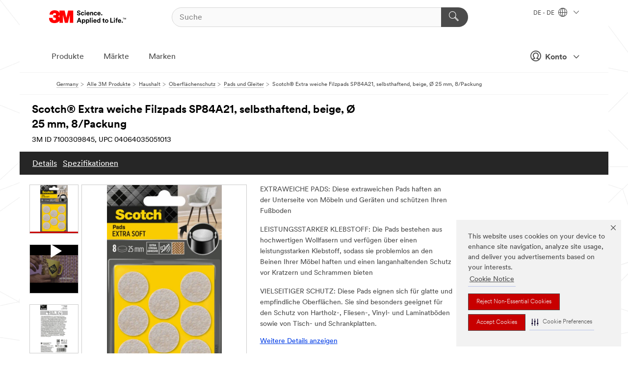

--- FILE ---
content_type: text/html; charset=UTF-8
request_url: https://www.3mdeutschland.de/3M/de_DE/p/d/v101528030/
body_size: 16302
content:
<!DOCTYPE html>
<html lang="de-DE">
 <head><meta http-equiv="X-UA-Compatible" content="IE=EDGE"><script type="text/javascript" src="https://cdn-prod.securiti.ai/consent/auto_blocking/0638aaa2-354a-44c0-a777-ea4db9f7bf8a/13e02c08-9cb6-41f9-b8e7-8c327c054b0b.js"></script><script>(function(){var s=document.createElement('script');s.src='https://cdn-prod.securiti.ai/consent/cookie-consent-sdk-loader.js';s.setAttribute('data-tenant-uuid', '0638aaa2-354a-44c0-a777-ea4db9f7bf8a');s.setAttribute('data-domain-uuid', '13e02c08-9cb6-41f9-b8e7-8c327c054b0b');s.setAttribute('data-backend-url', 'https://app.securiti.ai');s.setAttribute('data-skip-css', 'false');s.defer=true;var parent_node=document.head || document.body;parent_node.appendChild(s);})()</script><script src="https://tags.tiqcdn.com/utag/3m/redeploy-gdpr/prod/utag.sync.js"></script><script>if (typeof utag_data == 'undefined') utag_data = {};</script>
<title>Scotch® Extra weiche Filzpads SP84A21, selbsthaftend, beige, Ø 25 mm, 8/Packung | 3M Deutschland</title>
  <meta charset="utf-8">
  <meta name="viewport" content="width=device-width, initial-scale=1.0">
<meta name="DCSext.Brand" content="Scotch">
<meta name="DCSext.Business" content="Consumer Business Group">
<meta name="DCSext.CDC" content="NA">
<meta name="DCSext.Dimension_FUZE_Featured_Brands" content="Scotch">
<meta name="DCSext.Hierarchy" content="GPH20327">
<meta name="DCSext.SnapsPdp" content="Scotch® Extra weiche Filzpads SP84A21, selbsthaftend, beige, Ø 25 mm, 8/Packung">
<meta name="DCSext.ewcd_url" content="Z6_79L2HO02KO3O10Q639V7L0A534 | Z6_79L2HO02KOR720QDKG1UP932L5">
<meta name="DCSext.locale" content="de_DE">
<meta name="DCSext.page" content="CORP_SNAPS_GPH_DE">
<meta name="DCSext.platform" content="FUZE">
<meta name="DCSext.site" content="CORP_SNAPS_GPH">
<meta name="Discontinued" content="false">
<meta name="WT.cg_n" content="Product Detail Page">
<meta name="WT.dcsvid" content="">
<meta name="WT.pn_sku" content="7100309845">
<meta name="application-name" content="MMM-ext">
<meta name="baseurl" content="https://www.3mdeutschland.de/3M/de_DE/p/">
<meta name="dc_coverage" content="DE">
<meta name="description" content="Bei den Scotch® Extraweichen selbsthaftenden Filzpads handelt es sich um dicke Pads aus weicher Wolle, die dazu dienen, empfindliche Böden und andere Oberflächen vor Abdrücken und Kratzern schützen. Sie bestehen aus hochwertigen Fasern und sind mit einem extra starken Klebstoff versehen, sodass sie sicher an Tisch- und Stuhlbeinen oder an Geräten befestigt werden können. Die Pads sind beige und in verschiedenen Größen erhältlich.">
<meta name="entity.categoryId" content="GPH20327">
<meta name="format-detection" content="telephone=no">
<meta name="generatedBySNAPS" content="true">
<meta http-equiv="cleartype" content="on">
<meta http-equiv="format-detection" content="telephone=no">
<meta http-equiv="imagetoolbar" content="no">
<meta name="isChild" content="true">
<meta name="isParent" content="false">
<meta name="mmm_id" content="7100309845">
<meta name="mmmsite" content="CORP_SNAPS_GPH">
<meta name="og:description" content="Bei den Scotch® Extraweichen selbsthaftenden Filzpads handelt es sich um dicke Pads aus weicher Wolle, die dazu dienen, empfindliche Böden und andere Oberflächen vor Abdrücken und Kratzern schützen. Sie bestehen aus hochwertigen Fasern und sind mit einem extra starken Klebstoff versehen, sodass sie sicher an Tisch- und Stuhlbeinen oder an Geräten befestigt werden können. Die Pads sind beige und in verschiedenen Größen erhältlich.">
<meta name="og:image" content="https://multimedia.3m.com/mws/media/2246504J/scotch-sp84a21-extra-soft-felt-pads-beige-d25mm-cfip.jpg">
<meta name="og:title" content="Scotch® Extra weiche Filzpads SP84A21, selbsthaftend, beige, Ø 25 mm, 8/Packung">
<meta name="og:url" content="https://www.3mdeutschland.de/3M/de_DE/p/d/v101528030/">
<meta name="pageType" content="FuzeProductDetail">
<meta name="mmm:serp" content="https://www.3mdeutschland.de/3M/de_DE/p/d/v101528030/"/>
<link rel="canonical" href="https://www.3mdeutschland.de/3M/de_DE/p/d/v101528030/" /><!--  <PageMap><DataObject type="server"><Attribute name="node">fd-0 | WebSphere_Portal</Attribute>
<Attribute name="placeUniquename">CORP_SNAPS_GPH</Attribute>
<Attribute name="sitebreadcrumb">Z6_79L2HO02KOR720QDKG1UP932L5</Attribute>
<Attribute name="themeVersion">2025.12</Attribute>
<Attribute name="pageUniquename">CORP_SNAPS_GPH_DE</Attribute>
</DataObject>
<DataObject type="page"><Attribute name="site">Z6_79L2HO02KO3O10Q639V7L0A534 | CORP_SNAPS_GPH</Attribute>
<Attribute name="currentpage">Z6_79L2HO02KOR720QDKG1UP932L5</Attribute>
<Attribute name="currentuniquename">CORP_SNAPS_GPH_DE</Attribute>
</DataObject>
</PageMap> --><link rel="shortcut icon" type="image/ico" href="/favicon.ico" />
<link rel="apple-touch-icon-precomposed" sizes="57x57" href="/3m_theme_assets/themes/3MTheme/assets/images/unicorn/3M_Bookmark_Icon_57x57.png" />
<link rel="apple-touch-icon-precomposed" sizes="60x60" href="/3m_theme_assets/themes/3MTheme/assets/images/unicorn/3M_Bookmark_Icon_60x60.png" />
<link rel="apple-touch-icon-precomposed" sizes="72x72" href="/3m_theme_assets/themes/3MTheme/assets/images/unicorn/3M_Bookmark_Icon_72x72.png" />
<link rel="apple-touch-icon-precomposed" sizes="76x76" href="/3m_theme_assets/themes/3MTheme/assets/images/unicorn/3M_Bookmark_Icon_76x76.png" />
<link rel="apple-touch-icon-precomposed" sizes="114x114" href="/3m_theme_assets/themes/3MTheme/assets/images/unicorn/3M_Bookmark_Icon_114x114.png" />
<link rel="apple-touch-icon-precomposed" sizes="120x120" href="/3m_theme_assets/themes/3MTheme/assets/images/unicorn/3M_Bookmark_Icon_120x120.png" />
<link rel="apple-touch-icon-precomposed" sizes="144x144" href="/3m_theme_assets/themes/3MTheme/assets/images/unicorn/3M_Bookmark_Icon_144x144.png" />
<link rel="apple-touch-icon-precomposed" sizes="152x152" href="/3m_theme_assets/themes/3MTheme/assets/images/unicorn/3M_Bookmark_Icon_152x152.png" />
<link rel="apple-touch-icon-precomposed" sizes="180x180" href="/3m_theme_assets/themes/3MTheme/assets/images/unicorn/3M_Bookmark_Icon_180x180.png" />
<meta name="msapplication-TileColor" content="#ffffff" />
<meta name="msapplication-square70x70logo" content="/3m_theme_assets/themes/3MTheme/assets/images/unicorn/smalltile.png" />
<meta name="msapplication-square150x150logo" content="/3m_theme_assets/themes/3MTheme/assets/images/unicorn/mediumtile.png" />
<meta name="msapplication-wide310x150logo" content="/3m_theme_assets/themes/3MTheme/assets/images/unicorn/widetile.png" />
<meta name="msapplication-square310x310logo" content="/3m_theme_assets/themes/3MTheme/assets/images/unicorn/largetile.png" />
<link rel="stylesheet" href="/3m_theme_assets/themes/3MTheme/assets/css/build/phoenix.css?v=3.183.1" />
<link rel="stylesheet" href="/3m_theme_assets/themes/3MTheme/assets/css/unicorn-icons.css?v=3.183.1" />
<link rel="stylesheet" media="print" href="/3m_theme_assets/themes/3MTheme/assets/css/build/unicorn-print.css?v=3.183.1" />
<link rel="stylesheet" href="/3m_theme_assets/static/MDS/mammoth.css?v=3.183.1" />
<!--[if IE]><![endif]-->
<!--[if (IE 8)|(IE 7)]>
<script type="text/javascript">
document.getElementById("js-main_style").setAttribute("href", "");
</script>

<![endif]-->
<!--[if lte IE 6]><![endif]-->
<script type="text/javascript" src="/3m_theme_assets/themes/3MTheme/assets/scripts/mmmSettings.js"></script><link rel="stylesheet" href="/3m_theme_assets/themes/3MTheme/assets/css/build/gsn.css" />
<link rel="stylesheet" href="/3m_theme_assets/themes/3MTheme/assets/css/static/MyAccountDropdown/MyAccountDropdown.css" />


<script>(window.BOOMR_mq=window.BOOMR_mq||[]).push(["addVar",{"rua.upush":"false","rua.cpush":"false","rua.upre":"false","rua.cpre":"false","rua.uprl":"false","rua.cprl":"false","rua.cprf":"false","rua.trans":"","rua.cook":"false","rua.ims":"false","rua.ufprl":"false","rua.cfprl":"false","rua.isuxp":"false","rua.texp":"norulematch","rua.ceh":"false","rua.ueh":"false","rua.ieh.st":"0"}]);</script>
                              <script>!function(e){var n="https://s.go-mpulse.net/boomerang/";if("False"=="True")e.BOOMR_config=e.BOOMR_config||{},e.BOOMR_config.PageParams=e.BOOMR_config.PageParams||{},e.BOOMR_config.PageParams.pci=!0,n="https://s2.go-mpulse.net/boomerang/";if(window.BOOMR_API_key="UWRYR-C88R8-XEZDS-AZ97P-LXP2F",function(){function e(){if(!o){var e=document.createElement("script");e.id="boomr-scr-as",e.src=window.BOOMR.url,e.async=!0,i.parentNode.appendChild(e),o=!0}}function t(e){o=!0;var n,t,a,r,d=document,O=window;if(window.BOOMR.snippetMethod=e?"if":"i",t=function(e,n){var t=d.createElement("script");t.id=n||"boomr-if-as",t.src=window.BOOMR.url,BOOMR_lstart=(new Date).getTime(),e=e||d.body,e.appendChild(t)},!window.addEventListener&&window.attachEvent&&navigator.userAgent.match(/MSIE [67]\./))return window.BOOMR.snippetMethod="s",void t(i.parentNode,"boomr-async");a=document.createElement("IFRAME"),a.src="about:blank",a.title="",a.role="presentation",a.loading="eager",r=(a.frameElement||a).style,r.width=0,r.height=0,r.border=0,r.display="none",i.parentNode.appendChild(a);try{O=a.contentWindow,d=O.document.open()}catch(_){n=document.domain,a.src="javascript:var d=document.open();d.domain='"+n+"';void(0);",O=a.contentWindow,d=O.document.open()}if(n)d._boomrl=function(){this.domain=n,t()},d.write("<bo"+"dy onload='document._boomrl();'>");else if(O._boomrl=function(){t()},O.addEventListener)O.addEventListener("load",O._boomrl,!1);else if(O.attachEvent)O.attachEvent("onload",O._boomrl);d.close()}function a(e){window.BOOMR_onload=e&&e.timeStamp||(new Date).getTime()}if(!window.BOOMR||!window.BOOMR.version&&!window.BOOMR.snippetExecuted){window.BOOMR=window.BOOMR||{},window.BOOMR.snippetStart=(new Date).getTime(),window.BOOMR.snippetExecuted=!0,window.BOOMR.snippetVersion=12,window.BOOMR.url=n+"UWRYR-C88R8-XEZDS-AZ97P-LXP2F";var i=document.currentScript||document.getElementsByTagName("script")[0],o=!1,r=document.createElement("link");if(r.relList&&"function"==typeof r.relList.supports&&r.relList.supports("preload")&&"as"in r)window.BOOMR.snippetMethod="p",r.href=window.BOOMR.url,r.rel="preload",r.as="script",r.addEventListener("load",e),r.addEventListener("error",function(){t(!0)}),setTimeout(function(){if(!o)t(!0)},3e3),BOOMR_lstart=(new Date).getTime(),i.parentNode.appendChild(r);else t(!1);if(window.addEventListener)window.addEventListener("load",a,!1);else if(window.attachEvent)window.attachEvent("onload",a)}}(),"".length>0)if(e&&"performance"in e&&e.performance&&"function"==typeof e.performance.setResourceTimingBufferSize)e.performance.setResourceTimingBufferSize();!function(){if(BOOMR=e.BOOMR||{},BOOMR.plugins=BOOMR.plugins||{},!BOOMR.plugins.AK){var n=""=="true"?1:0,t="",a="cj3gkyqxhuqq62mbtgmq-f-6936ee30b-clientnsv4-s.akamaihd.net",i="false"=="true"?2:1,o={"ak.v":"39","ak.cp":"832420","ak.ai":parseInt("281472",10),"ak.ol":"0","ak.cr":8,"ak.ipv":4,"ak.proto":"h2","ak.rid":"d783f92","ak.r":45721,"ak.a2":n,"ak.m":"dscx","ak.n":"essl","ak.bpcip":"18.118.101.0","ak.cport":36096,"ak.gh":"23.33.25.17","ak.quicv":"","ak.tlsv":"tls1.3","ak.0rtt":"","ak.0rtt.ed":"","ak.csrc":"-","ak.acc":"","ak.t":"1770101145","ak.ak":"hOBiQwZUYzCg5VSAfCLimQ==fHVDK/7D03uQx+kj178qsJRJzxJayTsjBOKbHGTaQcOLQ4edt+Q0BRr5H1wNbLoSjomzEnToBAZFDJWU8otuJKs8Ft/TktVyDTtbytdbmPalnsseUQ2XdomgZ+qv9Y6HUVBtHYGZaG377s4hUtvDB0jhOUcTeY080asYHVWZmSMF/[base64]","ak.pv":"279","ak.dpoabenc":"","ak.tf":i};if(""!==t)o["ak.ruds"]=t;var r={i:!1,av:function(n){var t="http.initiator";if(n&&(!n[t]||"spa_hard"===n[t]))o["ak.feo"]=void 0!==e.aFeoApplied?1:0,BOOMR.addVar(o)},rv:function(){var e=["ak.bpcip","ak.cport","ak.cr","ak.csrc","ak.gh","ak.ipv","ak.m","ak.n","ak.ol","ak.proto","ak.quicv","ak.tlsv","ak.0rtt","ak.0rtt.ed","ak.r","ak.acc","ak.t","ak.tf"];BOOMR.removeVar(e)}};BOOMR.plugins.AK={akVars:o,akDNSPreFetchDomain:a,init:function(){if(!r.i){var e=BOOMR.subscribe;e("before_beacon",r.av,null,null),e("onbeacon",r.rv,null,null),r.i=!0}return this},is_complete:function(){return!0}}}}()}(window);</script></head>
<body class="MMM--bodyContain MMM--body_1440"><div class="MMM--skipMenu" id="top"><ul class="MMM--skipList"><li><a href="#js-gsnMenu">Ländernavigation</a></li><li><a href="#ssnMenu">Zur Seitennavigation</a></li><li><a href="#pageContent">Zum Seiteninhalt</a></li><li><a href="#js-searchBar">Zur Suche</a></li><li><a href="#help--links">Zu den Kontaktinformationen</a></li><li><a href="/3M/de_DE/unternehmen-de/site-map/">Zur Sitemap</a></li></ul>
</div>

    <div id="js-bodyWrapper" class="MMM--themeWrapper">
        <div class="m-dropdown-list_overlay"></div>
    <nav class="m-nav">      
      <div class="is-header_container h-fitWidth m-header_container">
        <div class="m-header">          
          <a href="/3M/de_DE/unternehmen-de/" aria-label="3M Logo - Opens in a new window" class="is-3MLogo m-header_logo l-smallMarginRight h-linkNoUnderline l-centerVertically" title="3M in Deutschland">
            <img class="h-onDesktop m-header_logoImg" src="/3m_theme_assets/themes/3MTheme/assets/images/unicorn/Logo.svg" alt="3M Logo" />
            <img class="h-notOnDesktop l-img" src="/3m_theme_assets/themes/3MTheme/assets/images/unicorn/Logo_mobile.png" alt="3M Logo" />
          </a>                          

          

<div class="m-header_search l-smallMarginRight">
  <form class="h-fitHeight" id="typeahead-root" action="/3M/de_DE/p/">
    <input id="js-searchBar" class="m-header_searchbar h-fitWidth h-fitHeight l-centerVertically is-searchbar" name="Ntt" type="search" placeholder="Suche" aria-label="Suche">
    <button class="m-header_searchbutton" type="submit" value="Suche" aria-label="Suche">
      <i class="MMM--icn MMM--icn_search color--white"></i>
    </button>
  </form>
</div>


          <div style="display: inline-block" class="h-notOnDesktop">
            <div class="m-header_menu l-centerVertically h-notOnDesktop">
              <a href="#" class="h-linkNoUnderline link--dark is-header_menuLink is-collapsed m-header_menuLink" aria-haspopup="true" aria-controls="navOptions" aria-label="Öffnen Sie die Navigation" data-openlabel="Öffnen Sie die Navigation" data-closelabel="Schließen">
                <i class="MMM--icn MMM--icn_hamburgerMenu is-header_menuIcon m-header_menuIcn"></i>
              </a>
              <i class="MMM--icn MMM--icn_close link--dark m-header_hiddenIcn m-header_menuIcn"></i>
            </div>
          </div>
          <div class="m-header--fix"></div>
        </div>
                
        
        <div class="m-header-madbar h-notOnDesktop">
          <div class="MAD-Bar">
            <div class="m-account mad-section">
              
              <a href="#" role="button" class="m-btn m-btn--free font--size m-navbar_loginBtn m-navbar_profileBtn link--dark is-header_madSI is-closed is-signInToggle" target="_self">
                <i class="MMM--icn MMM--icn_userHollow large-icn"></i>
                Konto
                <i class="MMM--icn MMM--icn_down_arrow mad-barSI-arrow"></i>
              </a>
              
            </div>
          </div>
        </div>
                
        <div class="m-header_overlay"></div>
        
        <!-- Profile Management Pop-Up -->
              <div class="m-navbar m-navbar-noStyle">
               <div class=" is-signInPopUp h-hidden">
                <div class="m-navbar_signInPopup font--standard mad-menu-container" aria-modal="true">                           
                  
                  <div class="signIn-linkBox">
                    <a href="https://order.3m.com/store/bComGermanySite/de_DE/login">Bei 3M bCom anmelden</a>
                  </div>
                </div> 
               </div> 
              </div>            
            

        <div class="is-dropdown h-hidden m-navbar_container">
          <div class="m-navbar_overlay h-fitHeight h-notOnMobile is-overlay h-notOnDesktop"></div>
          <div class="m-navbar">
            <div class="m-navbar_level-1 js-navbar_level-1">

              
	          <div class="m-navbar_login m-navbar_loginProfile h-notOnMobile h-notOnTablet h-onDesktop">
              <div class="mad-section">
                <a href="#" class="m-btn m-btn--free font--size m-navbar_loginBtn m-navbar_signInBtn link--dark is-signInToggle is-header_madDesktopSI">
                  <i class="MMM--icn MMM--icn_userHollow l-centerVertically large-icn" style="padding-left: 10px; font-weight: bold;"></i>
                  Konto
                  <i class="MMM--icn mad-barSI-arrow MMM--icn_down_arrow" style="padding-left: 10px; font-size: 11px;"></i>
                </a>
              </div>
            </div>
 
              <div class="m-navbar_localization l-centerVertically">
                <a href="#" class="link--dark l-centerVertically is-localeToggle">DE - DE
                  <i class="MMM--icn MMM--icn_localizationGlobe l-centerVertically m-navbar_localGlobe" style="padding-left: 5px;"></i>
                  <i class="MMM--icn MMM--icn_down_arrow h-onDesktop" style="padding-left: 10px; font-size: 11px;"></i></a>
              </div>
              <div id="js-gsnMenu" class="m-navbar_nav">

                
<ul id="navOptions" role="menubar">
<li class="m-navbar_listItem">
        <a href="#" id="navbar_link-products" class="is-navbar_link m-navbar_link" aria-haspopup="true" aria-expanded="false">Produkte</a>
      </li><li class="m-navbar_listItem">
        <a href="#" id="navbar_link-industries" class="is-navbar_link m-navbar_link" aria-haspopup="true" aria-expanded="false">Märkte</a>
      </li><li class="m-navbar_listItem">
          <a href="/3M/de_DE/unternehmen-de/our-brands/" class="m-navbar_link">Marken</a>
        </li>
        
</ul>
<div class="m-navbar_localOverlay is-localePopUp h-hidden">
  <div class="m-navbar_localPopup m-navbar_popup font--standard" aria-modal="true" role="dialog" aria-label="language switcher dialog">
    <button
      class="m-navbar-localClose m-btn--close color--silver is-close h-notOnDesktop"
      aria-label="Schließen"><i class="MMM--icn MMM--icn_close"></i></button>
    <div class="font--standard m-navbar_popupTitle">3M in Deutschland</div>
    <form>
      <div class="font--standard m-navbar_popupOptions"><input type="radio" name="locale" value="/3M/de_DE/p/" id="locale-de-de" class="m-radioInput" checked>
      	    <label class="m-radioInput_label" for="locale-de-de">Deutsch - DE</label><br></div>
      <a href="https://www.3m.com/3M/en_US/select-location/" aria-label="Change 3M Location" class="link">Change 3M Location</a>
      <button type="submit" value="Einreichen" class="m-btn m-btn--red m-navbar_localeSave is-saveLocale">Speichern</button>
    </form>
  </div>
  <div class="m-overlay h-onDesktop is-close"></div>
</div>
              </div>
            </div>

            <div class="m-dropdown-list js-navbar_level-2">

              <!-- Dropdown Lists Header -->
<div class="m-dropdown-list_header">
  <button class="m-dropdown-list_backBtn js-dropdown-list_backBtn">
    <i class="MMM--icn MMM--icn_lt2"></i>
  </button>
  <div class="m-dropdown-list_title">
<label id="dropdown-list_products-title">Produkte</label>
      <label id="dropdown-list_industries-title">Märkte</label>
      
  </div>
</div><!-- End of the dropdown list header --><ul id="products-list" class="l-dropdown-list_container" role="menu" aria-hidden="true"><li class="l-dropdown-list" role="menuitem">
      <a href="/3M/de_DE/p/c/advanced-materials/" aria-label="Advanced Materials" class="isInside MMM--basicLink">
        Advanced Materials
      </a>
    </li><li class="l-dropdown-list" role="menuitem">
      <a href="/3M/de_DE/p/c/auto-und-montageteile/" aria-label="Auto- und Montageteile" class="isInside MMM--basicLink">
        Auto- und Montageteile
      </a>
    </li><li class="l-dropdown-list" role="menuitem">
      <a href="/3M/de_DE/p/c/beschichtungen/" aria-label="Beschichtungen" class="isInside MMM--basicLink">
        Beschichtungen
      </a>
    </li><li class="l-dropdown-list" role="menuitem">
      <a href="/3M/de_DE/p/c/beschilderung-und-kennzeichnung/" aria-label="Beschilderung und Kennzeichnung" class="isInside MMM--basicLink">
        Beschilderung und Kennzeichnung
      </a>
    </li><li class="l-dropdown-list" role="menuitem">
      <a href="/3M/de_DE/p/c/buro-schreibtisch/" aria-label="Büro + Schreibtisch" class="isInside MMM--basicLink">
        Büro + Schreibtisch
      </a>
    </li><li class="l-dropdown-list" role="menuitem">
      <a href="/3M/de_DE/p/c/elektrisches-zubehor/" aria-label="Elektrisches Zubehör" class="isInside MMM--basicLink">
        Elektrisches Zubehör
      </a>
    </li><li class="l-dropdown-list" role="menuitem">
      <a href="/3M/de_DE/p/c/elektronikbauteile/" aria-label="Elektronikbauteile" class="isInside MMM--basicLink">
        Elektronikbauteile
      </a>
    </li><li class="l-dropdown-list" role="menuitem">
      <a href="/3M/de_DE/p/c/etiketten/" aria-label="Etiketten" class="isInside MMM--basicLink">
        Etiketten
      </a>
    </li><li class="l-dropdown-list" role="menuitem">
      <a href="/3M/de_DE/p/c/folien/" aria-label="Folien" class="isInside MMM--basicLink">
        Folien
      </a>
    </li><li class="l-dropdown-list" role="menuitem">
      <a href="/3M/de_DE/p/c/haushalt/" aria-label="Haushalt" class="isInside MMM--basicLink">
        Haushalt
      </a>
    </li><li class="l-dropdown-list" role="menuitem">
      <a href="/3M/de_DE/p/c/isolation/" aria-label="Isolation" class="isInside MMM--basicLink">
        Isolation
      </a>
    </li><li class="l-dropdown-list" role="menuitem">
      <a href="/3M/de_DE/p/c/klebebander/" aria-label="Klebebänder" class="isInside MMM--basicLink">
        Klebebänder
      </a>
    </li><li class="l-dropdown-list" role="menuitem">
      <a href="/3M/de_DE/p/c/klebestoffe-dichtmassen-und-fullstoffe/" aria-label="Klebestoffe, Dichtmassen und Füllstoffe" class="isInside MMM--basicLink">
        Klebestoffe, Dichtmassen und Füllstoffe
      </a>
    </li><li class="l-dropdown-list" role="menuitem">
      <a href="/3M/de_DE/p/c/personliche-schutzausrustung/" aria-label="Persönliche Schutzausrüstung" class="isInside MMM--basicLink">
        Persönliche Schutzausrüstung
      </a>
    </li><li class="l-dropdown-list" role="menuitem">
      <a href="/3M/de_DE/p/c/prozesshilfen-applikationshilfen/" aria-label="Prozesshilfen & Applikationshilfen" class="isInside MMM--basicLink">
        Prozesshilfen & Applikationshilfen
      </a>
    </li><li class="l-dropdown-list" role="menuitem">
      <a href="/3M/de_DE/p/c/reinigungszubehor/" aria-label="Reinigungszubehör" class="isInside MMM--basicLink">
        Reinigungszubehör
      </a>
    </li><li class="l-dropdown-list" role="menuitem">
      <a href="/3M/de_DE/p/c/schleifmittel/" aria-label="Schleifmittel" class="isInside MMM--basicLink">
        Schleifmittel
      </a>
    </li><li class="l-dropdown-list" role="menuitem">
      <a href="/3M/de_DE/p/c/schleifpasten-und-polituren/" aria-label="Schleifpasten und Polituren" class="isInside MMM--basicLink">
        Schleifpasten und Polituren
      </a>
    </li><li class="l-dropdown-list" role="menuitem">
      <a href="/3M/de_DE/p/c/schmiermittel/" aria-label="Schmiermittel" class="isInside MMM--basicLink">
        Schmiermittel
      </a>
    </li><li class="l-dropdown-list_last-item" role="menuitem"><a class="l-dropdown-list_view-all-products" href="/3M/de_DE/p/">Alle Produkte anzeigen</a>     
      <button class="m-btn js-backtoTopBtn">
        <i class="MMM--icn MMM--icn_arrowUp"></i>
      </button>
    </li></ul>
<ul id="industries-list" class="l-dropdown-list_container" role="menu" aria-hidden="true"><li class="l-dropdown-list" role="menuitem">
      <a href="/3M/de_DE/architektur-bau-de/" aria-label="Architektur und Bau" class="MMM--basicLink">
        Architektur und Bau
      </a>
    </li><li class="l-dropdown-list" role="menuitem">
      <a href="/3M/de_DE/elektronik-de/" aria-label="Elektronik" class="MMM--basicLink">
        Elektronik
      </a>
    </li><li class="l-dropdown-list" role="menuitem">
      <a href="/3M/de_DE/energie-de/" aria-label="Energie" class="MMM--basicLink">
        Energie
      </a>
    </li><li class="l-dropdown-list" role="menuitem">
      <a href="/3M/de_DE/gewerbe-handel-de/" aria-label="Gewerbe und Handel" class="MMM--basicLink">
        Gewerbe und Handel
      </a>
    </li><li class="l-dropdown-list" role="menuitem">
      <a href="/3M/de_DE/privatkunden-de/" aria-label="Produkte für den Privatkunden" class="MMM--basicLink">
        Produkte für den Privatkunden
      </a>
    </li><li class="l-dropdown-list" role="menuitem">
      <a href="/3M/de_DE/produktion-verarbeitung-de/" aria-label="Produktion und Verarbeitung" class="MMM--basicLink">
        Produktion und Verarbeitung
      </a>
    </li><li class="l-dropdown-list" role="menuitem">
      <a href="/3M/de_DE/sicherheit-de/" aria-label="Sicherheit" class="MMM--basicLink">
        Sicherheit
      </a>
    </li><li class="l-dropdown-list" role="menuitem">
      <a href="/3M/de_DE/transport-verkehr-de/" aria-label="Transport und Verkehr" class="MMM--basicLink">
        Transport und Verkehr
      </a>
    </li><li class="l-dropdown-list" role="menuitem">
      <a href="/3M/de_DE/automotive-de/" aria-label="Transportindustrie" class="MMM--basicLink">
        Transportindustrie
      </a>
    </li><div class="l-dropdown-list_industries-image">
      <img class="img img_stretch mix-MMM--img_fancy" src="https://multimedia.3m.com/mws/media/1812021O/industry-feature-image.png" alt="Ein Autofabrikarbeiter, der die Autoproduktionslinie inspiziert.">
      <p>Bei 3M entdecken und innovieren wir in nahezu jeder Branche, um Probleme auf der ganzen Welt zu lösen.</p>
    </div></ul>


            </div>            
          </div>
        </div>
      </div>
    </nav>
    <div class="m-navbar_profileOverlay is-profileToggle is-close h-hidden"></div>
    <div class="m-navbar_signInOverlay m-overlay is-signInToggle is-close h-hidden"></div>
<div class="MMM--site-bd">
  <div class="MMM--grids" id="pageContent">
  <div class="MMM--siteNav">
  <div class="MMM--breadcrumbs_theme">
  <ol class="MMM--breadcrumbs-list" itemscope itemtype="https://schema.org/BreadcrumbList"><li itemprop="itemListElement" itemscope itemtype="https://schema.org/ListItem"><a href="/3M/de_DE/unternehmen-de/" itemprop="item"><span itemprop="name">Germany</span></a><i class="MMM--icn MMM--icn_breadcrumb"></i>
          <meta itemprop="position" content="1" /></li><li itemprop="itemListElement" itemscope itemtype="https://schema.org/ListItem"><a href="/3M/de_DE/p/" itemprop="item"><span itemprop="name">Alle 3M Produkte</span></a><i class="MMM--icn MMM--icn_breadcrumb"></i>
          <meta itemprop="position" content="2" /></li><li itemprop="itemListElement" itemscope itemtype="https://schema.org/ListItem"><a href="https://www.3mdeutschland.de/3M/de_DE/p/c/haushalt/" itemprop="item"><span itemprop="name">Haushalt</span></a><i class="MMM--icn MMM--icn_breadcrumb"></i>
          <meta itemprop="position" content="3" /></li><li itemprop="itemListElement" itemscope itemtype="https://schema.org/ListItem"><a href="https://www.3mdeutschland.de/3M/de_DE/p/c/haushalt/oberflachenschutz/" itemprop="item"><span itemprop="name">Oberflächenschutz</span></a><i class="MMM--icn MMM--icn_breadcrumb"></i>
          <meta itemprop="position" content="4" /></li><li itemprop="itemListElement" itemscope itemtype="https://schema.org/ListItem"><a href="https://www.3mdeutschland.de/3M/de_DE/p/c/haushalt/oberflachenschutz/pads-und-gleiter/" itemprop="item"><span itemprop="name">Pads und Gleiter</span></a><i class="MMM--icn MMM--icn_breadcrumb"></i>
          <meta itemprop="position" content="5" /></li><li itemprop="itemListElement" itemscope itemtype="https://schema.org/ListItem"><span itemprop="name">Scotch® Extra weiche Filzpads SP84A21, selbsthaftend, beige, Ø 25 mm, 8/Packung</span><link itemprop="url" href="#"><meta itemprop="position" content="6" /></li></ol>
  
</div>

        </div><div class="hiddenWidgetsDiv">
	<!-- widgets in this container are hidden in the UI by default -->
	<div class='component-container ibmDndRow hiddenWidgetsContainer id-Z7_79L2HO02KOR720QDKG1UP932D2' name='ibmHiddenWidgets' ></div><div style="clear:both"></div>
</div>

<div class="MMM--grids">
  <div class='component-container MMM--grids-col_single MMM--grids-col ibmDndColumn id-Z7_79L2HO02KOR720QDKG1UP932D6' name='ibmMainContainer' ><div class='component-control id-Z7_79L2HO02KOR720QDKG1UP9JO42' ><span id="Z7_79L2HO02KOR720QDKG1UP9JO42"></span><html><head><meta name="viewport" content="width=device-width"/><script>window.__INITIAL_DATA = {"isParent":false,"productDetails":{"hasMoreOptions":false,"imageUrl":"https://multimedia.3m.com/mws/media/2246504J/scotch-sp84a21-extra-soft-felt-pads-beige-d25mm-cfip.jpg","altText":"scotch-sp84a21-extra-soft-felt-pads-beige-d25mm-cfip.png","name":"Scotch® Extra weiche Filzpads SP84A21, selbsthaftend, beige, Ø 25 mm, 8/Packung","stockNumber":"7100309845","originalMmmid":"7100309845","previousStockNumber":"UU012682926","upc":"04064035051013","catalogNumber":"SCOTCH®SP84A21","shortDescription":"Bei den Scotch® Extraweichen selbsthaftenden Filzpads handelt es sich um dicke Pads aus weicher Wolle, die dazu dienen, empfindliche Böden und andere Oberflächen vor Abdrücken und Kratzern schützen. Sie bestehen aus hochwertigen Fasern und sind mit einem extra starken Klebstoff versehen, sodass sie sicher an Tisch- und Stuhlbeinen oder an Geräten befestigt werden können. Die Pads sind beige und in verschiedenen Größen erhältlich.","longDescription":"[base64]","divisionName":"Consumer Business Group","divisionCode":"NA","childrenUpc":["04064035051037","4064035051020","4064035051013","04064035051020","4064035051037"],"categoryId":"GPH20327","industryId":"","canonical":"https://www.3mdeutschland.de/3M/de_DE/p/d/v101528030/","owningSiteUniqueName":["CORP_FUZEExp_DE"],"discontinued":false},"benefits":["EXTRAWEICHE PADS: Diese extraweichen Pads haften an der Unterseite von Möbeln und Geräten und schützen Ihren Fußboden","LEISTUNGSSTARKER KLEBSTOFF: Die Pads bestehen aus hochwertigen Wollfasern und verfügen über einen leistungsstarken Klebstoff, sodass sie problemlos an den Beinen Ihrer Möbel haften und einen langanhaltenden Schutz vor Kratzern und Schrammen bieten","VIELSEITIGER SCHUTZ: Diese Pads eignen sich für glatte und empfindliche Oberflächen. Sie sind besonders geeignet für den Schutz von Hartholz-, Fliesen-, Vinyl- und Laminatböden sowie von Tisch- und Schrankplatten.","LEICHT ANZUBRINGEN: Es wird kein Werkzeug benötigt – einfach Schutzfolie abziehen und ankleben. Vor dem Anbringen sollten Sie die Beine Ihrer Möbel reinigen, um eine optimale Haftung zu gewährleisten. Sie dämpfen außerdem die Geräusche beim Bewegen der Möbel","FARBEN, FORMEN UND GRÖSSEN: Sie sind in Beige oder Braun sowie in verschiedenen Formen und Größen erhältlich, die genau Ihren Anforderungen entsprechen","Ideal für den Einsatz in Innenräumen an Möbeln wie Tisch- und Stuhlbeinen, zum Schutz der Oberflächen vor Kratzern und Flecken","Im Jahr 2025 feiert die Marke Scotch™ ihr 100-jähriges Jubiläum und bringt seit einem Jahrhundert Ihre Ideen zum Leben. Lassen Sie uns gemeinsam die nächsten 100 Jahre noch mehr gestalten, reparieren und umsetzen!"],"classificationAttributes":[{"label":"Anwendungsgebiet","identifier":"6xxzw31vvz","values":["Oberflächenschutz"],"assignment":"techspec"},{"label":"Form","identifier":"da_7kb1s6pn16","values":["Kreis"],"assignment":"techspec"},{"label":"Für Innen- und Außenbereich","identifier":"vp079393j1","values":["Innenbereich"],"assignment":"techspec"},{"label":"Gesamtdurchmesser (metrisch)","identifier":"attrc1008","values":["25 mm"],"assignment":"techspec_dimensions"},{"label":"Klebstofftyp","identifier":"jhh7hmmlj7","values":["Synthesekautschuk"],"assignment":"techspec"},{"label":"Marken","identifier":"brand0","values":["Scotch®"]},{"label":"Material","identifier":"gsgkfcr6qh","values":["Wolle"],"assignment":"techspec"},{"label":"Packungsinhalt","identifier":"pcm4ckn55x","values":["8/Packung"],"assignment":"packaging"},{"label":"Produktfarbe","identifier":"attra1798","values":["Beige"],"assignment":"techspec"},{"label":"Produkttyp","identifier":"f6kktw629s","values":["Pad"],"assignment":"techspec"},{"label":"Selbstklebend","identifier":"attra1680","values":["Ja"],"assignment":"techspec"},{"label":"Untergrund","identifier":"n1djom88c83u6o","values":["Hartholzboden"],"assignment":"techspec"}],"breadCrumb":[{"value":"Alle Produkte","removeUrl":"https://www.3mdeutschland.de/3M/de_DE/p/","gphId":"GPH19999"},{"value":"Haushalt","removeUrl":"https://www.3mdeutschland.de/3M/de_DE/p/c/haushalt/","gphId":"GPH20309"},{"value":"Oberflächenschutz","removeUrl":"https://www.3mdeutschland.de/3M/de_DE/p/c/haushalt/oberflachenschutz/","gphId":"GPH11834"},{"value":"Pads und Gleiter","removeUrl":"https://www.3mdeutschland.de/3M/de_DE/p/c/haushalt/oberflachenschutz/pads-und-gleiter/","gphId":"GPH20327"},{"value":"Scotch® Extra weiche Filzpads SP84A21, selbsthaftend, beige, Ø 25 mm, 8/Packung"}],"media":[{"url":"https://multimedia.3m.com/mws/media/2246504J/scotch-sp84a21-extra-soft-felt-pads-beige-d25mm-cfip.jpg","altText":"scotch-sp84a21-extra-soft-felt-pads-beige-d25mm-cfip.png","usageCode":"main_image"},{"usageCode":"video","videoPlayerListId":"1821324688115075154","videoPlayerId":"3259523391001","videoPlayerType":"Single"},{"url":"https://multimedia.3m.com/mws/media/2280665J/scotchsp84a21-extra-soft-felt-pads-beige-d25mm-cbip.jpg","urlPattern":"https://multimedia.3m.com/mws/media/2280665<R>/scotchsp84a21-extra-soft-felt-pads-beige-d25mm-cbip.jpg","mimeType":"application/x-photoshop","altText":"scotch-sp84a21-extra-soft-felt-pads-beige-d25mm-cbip.png","usageCode":"8","dmrId":"2280665"},{"url":"https://multimedia.3m.com/mws/media/2545301J/scotch-brand-100-years-anniversary-de.jpg","urlPattern":"https://multimedia.3m.com/mws/media/2545301<R>/scotch-brand-100-years-anniversary-de.jpg","mimeType":"image/png","altText":"scotch-100y-logo-DE-1200x1200-yellow.png","usageCode":"8","dmrId":"2545301"}],"mediaMore":false,"moreOptions":{"baseId":"7100309845","terminalCategory":"GPH20327","totalSelected":1,"childHasCcSubId":false,"displayTable":false},"disclaimerInfo":{"intendedForUseBy":"Consumer"},"mediaOffset":2,"mediaMoreCount":0,"ctaInfo":{"ccSubId":"1810","ccTemplatedID":"emjo9gg796_7541ec30-33d4-11eb-987a-25087ad49e2c103"},"replacement":{"discontinued":false,"is_product_new":false},"keywords":[],"translations":{"play":"Wiedergabe","viewBuyingOptions":"Kaufoptionen anzeigen","techDataSheet":"Technisches Datenblatt","clearAll":"Alle löschen","chatUnavailable":"Chat ist nicht verfügbar","plusXMore":"+ # weitere","userInstructions":"Gebrauchsanleitung","price":"Preis","faq":"Häufig gestellte Fragen","options":"Optionen","whereToBuy":"Bezugsquellen","legalDisclaimer":"Rechtliche Hinweise","viewLegalDisclaimer":"Rechtliche Hinweise anzeigen","productOptions":"Produktoptionen","replacedBy":"Ersetzt durch","clickTapZoom":"Zum Vergrößern klicken oder tippen","upc":"UPC","hoverImageZoom":"Zum Vergrößern Mauszeiger über das Bild bewegen","thankYouMessage":"Our Goal is to respond to your request within 24 hours. Some questions, however, may need further investigation to provide you with appropriate response.","viewMoreDetails":"Weitere Details anzeigen","notApplicable":"Unzutreffend","productNameID":"Produktname und IDs","recentlyViewed":"Zuletzt angesehen","supportDescription":"Benötigen Sie Hilfe bei der Auswahl des richtigen Produkts für Ihre Anwendung? Kontaktieren Sie uns, wenn Sie Rat zu Produkten, Techniken oder Anwendungen benötigen oder mit einem technischen Spezialisten von 3M zusammenarbeiten möchten {#}","showMore":"Mehr anzeigen","frequentBoughtTogether":"Häufig zusammen gekauft","emailRequired":"Enter your email address","allResults":"Alle Ergebnisse","lastName":"Last name (optional)","dragSpin":"Zum Drehen ziehen","stockNumber":"Bestandsnummer#","loveToHearFeedback":"Wir würden uns freuen, von Ihnen zu hören. Bitte geben Sie uns Feedback, da wir stets darin bemüht sind, unsere Erfahrungen zu verbessern. ","dimensionsClassifications":"Abmessungen und Klassifikationen ","disclaimerURL":"https://www.3m.com/3M/en_US/company-us/privacy-policy/","nsn":"NSN","availability":"Verfügbarkeit","matching":"passend","products":"Produkte","customerReviews":"Kundenbewertungen","pageTop":"Zum Seitenanfang","disclaimerOpening":"The information you provide on this Contact Us form will be used to respond to your request and as further described in our","close":"Schließen","product":"Produkt","more":"Mehr","messageUsHeader":"Ihre Nachricht an uns","change":"Ändern","viewAllProductOptions":"Alle X Produktoptionen anzeigen","highlights":"Eigenschaften","safetyDataSheet":"Sicherheitsdatenblatt","specificationsAlternate":"Typische Eigenschaften","frequentlyViewedResources":"Häufig angezeigte Dokumente","emailAddressRetype":"Retype your email address","partNumber":"Artikelnummer","selectProductOptionsForIDs":"Produktoptionen für IDs auswählen","open":"Öffnen","invalidEmailAddress":"Ungültige E-Mail-Adresse","country":"3M Deutschland","thankYouHeader":"Thank you for contacting 3M","documentNumber":"Document Number","relatedProducts":"Ähnliche Produkte","threeSixtySpin":"360","specifications":"Spezifikationen","closeSection":"Diesen Abschnitt schließen","similarProducts":"Ähnliche Produkte","emailAddress":"Email address","reviews":"Bewertungen","emailAddressFailure":"Email addresses do not match","learnWTB":"Bezugsquellen","supportTitle":"Setzen Sie sich mit uns in Verbindung. Wir sind hier, um zu helfen.","details":"Details","frequentlyBoughtTogetherTemp":"Häufig zusammen gekauft","all":"All","messageUsIntro":"We welcome your questions and comments about 3M Products and only use the information you provide to respond to your message.","loadMore":"Mehr Inhalte laden","less":"Weniger","productNumber":"3M Produktnummer","selectOptionsTooltip":"Produktoptionen auswählen ","done":"Done","firstName":"First name (optional)","requiredProductsZone":"Benötigte Produkte","helpMakeBetter":"Helfen Sie uns dabei, unsere Website zu verbessern","optionsAvailable":"Verfügbare Optionen","support":"Support","viewAllResources":"Alle Dokumente anzeigen","next":"Weiter","submit":"Submit","disclaimerClosing":"Please be aware that this information (including the original and the subsequent reply) may be transferred to a server located in the U.S. for metrics and storage. If you do not consent to this use of your personal information, please do not use the Contact Us system.","chatLive":"Chat ist live","priceList":"Preisliste","wtbUnavailable":"No distributors available","messageDetails":"Please be as detailed as possible:","of":"von","showingOfProducts":"X von X Produkten werden angezeigt","suggestedApplications":"Vorgeschlagene Anwendungen","relatedProductsTemp":"Verwandte Produkte","changeOptions":"Optionen ändern","ajaxError":"AJAX error","resources":"Dokumente","discontinued":"Nicht mehr lieferbar","message":"Message","sendFeedback":"Feedback senden","messageRequired":"Please provide a message.","disclaimerPunctuation":".","disclaimerLinkText":"Internet Privacy Policy","currentProduct":"Aktuelles Produkt"},"highlightRichContent":false,"disableRichContent":false,"richContent":{},"displayController":{"showReviews":false,"showSupport":false,"showDetails":true,"showResources":false,"showRequiredProducts":false,"relatedProducts":false,"showDisclaimerInfo":false,"similarProducts":false,"classificationAttributes":true},"secondaryPageTitle":"","primaryPageTitle":"Scotch® Extra weiche Filzpads SP84A21, selbsthaftend, beige, Ø 25 mm, 8/Packung","canonicalUrl":"https://www.3mdeutschland.de/3M/de_DE/p/d/v101528030/","locale":"de_DE","uniqueName":"CORP_SNAPS_GPH_DE","brandedSite":"","endpoints":{"snapServerUrl":"https://www.3mdeutschland.de/snaps2/","moreResources":"https://www.3mdeutschland.de/snaps2/api/pdp/moreResources/https/www.3mdeutschland.de/3M/de_DE/p/d/v101528030","moreMedia":"https://www.3mdeutschland.de/snaps2/api/pdp/moreMedia/https/www.3mdeutschland.de/3M/de_DE/p/d/v101528030","moreRelatedProducts":"https://www.3mdeutschland.de/snaps2/api/pdp/moreRelatedProducts/https/www.3mdeutschland.de/3M/de_DE/p/d/v101528030","productOptions":"https://www.3mdeutschland.de/snaps2/api/pdp/productOptions/https/www.3mdeutschland.de/3M/de_DE/p/v101528030","similarProductsCompare":"https://www.3mdeutschland.de/snaps2/api/compare/https/www.3mdeutschland.de/3M/de_DE/p/d/","moreRequiredProducts":"https://www.3mdeutschland.de/snaps2/api/pdp/moreRequiredProducts/https/www.3mdeutschland.de/3M/de_DE/p/d/v101528030"},"pageKey":"d","fuzeRequest":true}
</script><style>#SNAPS2_root{visibility: hidden;opacity: 0;} 
 </style>
<script>(window.BOOMR_mq=window.BOOMR_mq||[]).push(["addVar",{"rua.upush":"false","rua.cpush":"false","rua.upre":"false","rua.cpre":"false","rua.uprl":"false","rua.cprl":"false","rua.cprf":"false","rua.trans":"","rua.cook":"false","rua.ims":"false","rua.ufprl":"false","rua.cfprl":"false","rua.isuxp":"false","rua.texp":"norulematch","rua.ceh":"false","rua.ueh":"false","rua.ieh.st":"0"}]);</script>
                              <script>!function(e){var n="https://s.go-mpulse.net/boomerang/";if("False"=="True")e.BOOMR_config=e.BOOMR_config||{},e.BOOMR_config.PageParams=e.BOOMR_config.PageParams||{},e.BOOMR_config.PageParams.pci=!0,n="https://s2.go-mpulse.net/boomerang/";if(window.BOOMR_API_key="UWRYR-C88R8-XEZDS-AZ97P-LXP2F",function(){function e(){if(!o){var e=document.createElement("script");e.id="boomr-scr-as",e.src=window.BOOMR.url,e.async=!0,i.parentNode.appendChild(e),o=!0}}function t(e){o=!0;var n,t,a,r,d=document,O=window;if(window.BOOMR.snippetMethod=e?"if":"i",t=function(e,n){var t=d.createElement("script");t.id=n||"boomr-if-as",t.src=window.BOOMR.url,BOOMR_lstart=(new Date).getTime(),e=e||d.body,e.appendChild(t)},!window.addEventListener&&window.attachEvent&&navigator.userAgent.match(/MSIE [67]\./))return window.BOOMR.snippetMethod="s",void t(i.parentNode,"boomr-async");a=document.createElement("IFRAME"),a.src="about:blank",a.title="",a.role="presentation",a.loading="eager",r=(a.frameElement||a).style,r.width=0,r.height=0,r.border=0,r.display="none",i.parentNode.appendChild(a);try{O=a.contentWindow,d=O.document.open()}catch(_){n=document.domain,a.src="javascript:var d=document.open();d.domain='"+n+"';void(0);",O=a.contentWindow,d=O.document.open()}if(n)d._boomrl=function(){this.domain=n,t()},d.write("<bo"+"dy onload='document._boomrl();'>");else if(O._boomrl=function(){t()},O.addEventListener)O.addEventListener("load",O._boomrl,!1);else if(O.attachEvent)O.attachEvent("onload",O._boomrl);d.close()}function a(e){window.BOOMR_onload=e&&e.timeStamp||(new Date).getTime()}if(!window.BOOMR||!window.BOOMR.version&&!window.BOOMR.snippetExecuted){window.BOOMR=window.BOOMR||{},window.BOOMR.snippetStart=(new Date).getTime(),window.BOOMR.snippetExecuted=!0,window.BOOMR.snippetVersion=12,window.BOOMR.url=n+"UWRYR-C88R8-XEZDS-AZ97P-LXP2F";var i=document.currentScript||document.getElementsByTagName("script")[0],o=!1,r=document.createElement("link");if(r.relList&&"function"==typeof r.relList.supports&&r.relList.supports("preload")&&"as"in r)window.BOOMR.snippetMethod="p",r.href=window.BOOMR.url,r.rel="preload",r.as="script",r.addEventListener("load",e),r.addEventListener("error",function(){t(!0)}),setTimeout(function(){if(!o)t(!0)},3e3),BOOMR_lstart=(new Date).getTime(),i.parentNode.appendChild(r);else t(!1);if(window.addEventListener)window.addEventListener("load",a,!1);else if(window.attachEvent)window.attachEvent("onload",a)}}(),"".length>0)if(e&&"performance"in e&&e.performance&&"function"==typeof e.performance.setResourceTimingBufferSize)e.performance.setResourceTimingBufferSize();!function(){if(BOOMR=e.BOOMR||{},BOOMR.plugins=BOOMR.plugins||{},!BOOMR.plugins.AK){var n=""=="true"?1:0,t="",a="cj3gkyqxhuqq62mbtgmq-f-6936ee30b-clientnsv4-s.akamaihd.net",i="false"=="true"?2:1,o={"ak.v":"39","ak.cp":"832420","ak.ai":parseInt("281472",10),"ak.ol":"0","ak.cr":8,"ak.ipv":4,"ak.proto":"h2","ak.rid":"d783f92","ak.r":45721,"ak.a2":n,"ak.m":"dscx","ak.n":"essl","ak.bpcip":"18.118.101.0","ak.cport":36096,"ak.gh":"23.33.25.17","ak.quicv":"","ak.tlsv":"tls1.3","ak.0rtt":"","ak.0rtt.ed":"","ak.csrc":"-","ak.acc":"","ak.t":"1770101145","ak.ak":"hOBiQwZUYzCg5VSAfCLimQ==fHVDK/7D03uQx+kj178qsJRJzxJayTsjBOKbHGTaQcOLQ4edt+Q0BRr5H1wNbLoSjomzEnToBAZFDJWU8otuJKs8Ft/TktVyDTtbytdbmPalnsseUQ2XdomgZ+qv9Y6HUVBtHYGZaG377s4hUtvDB0jhOUcTeY080asYHVWZmSMF/[base64]","ak.pv":"279","ak.dpoabenc":"","ak.tf":i};if(""!==t)o["ak.ruds"]=t;var r={i:!1,av:function(n){var t="http.initiator";if(n&&(!n[t]||"spa_hard"===n[t]))o["ak.feo"]=void 0!==e.aFeoApplied?1:0,BOOMR.addVar(o)},rv:function(){var e=["ak.bpcip","ak.cport","ak.cr","ak.csrc","ak.gh","ak.ipv","ak.m","ak.n","ak.ol","ak.proto","ak.quicv","ak.tlsv","ak.0rtt","ak.0rtt.ed","ak.r","ak.acc","ak.t","ak.tf"];BOOMR.removeVar(e)}};BOOMR.plugins.AK={akVars:o,akDNSPreFetchDomain:a,init:function(){if(!r.i){var e=BOOMR.subscribe;e("before_beacon",r.av,null,null),e("onbeacon",r.rv,null,null),r.i=!0}return this},is_complete:function(){return!0}}}}()}(window);</script></head><body><!-- SNAPS 2 HTML starts here --><div id="SNAPS2_root" class="sps2 mds-wrapper"><section class="sps2-pdp"><script id="Magic360Script" type="text/javascript" src="https://www.3mdeutschland.de/snaps2/magic360/magic360.js" async=""></script><script type="text/javascript">
                        var Magic360Options  = {}
                        Magic360Options  = {
                            onready: function(spin) {
                                if(spin.id) {
                                    const event = new CustomEvent('spinnerReady', { detail: {spinnerId: spin.id }});
                                    document?.getElementById(spin.id)?.dispatchEvent(event);
                                }
                            }
                        }
                    </script><script id="MagicZoomScript" type="text/javascript" src="https://www.3mdeutschland.de/snaps2/magiczoomplus/magiczoomplus.js" async=""></script><script type="text/javascript">
                                var mzOptions = {}
                                mzOptions = {
                                    onZoomIn: function() {
                                        if(arguments[0]) {
                                            const event = new CustomEvent('zoomIn', { detail: {magicZoomId: arguments[0] }});
                                            document?.getElementById(arguments[0])?.dispatchEvent(event);
                                        }
                                    },
                                    onZoomOut: function() {
                                        if(arguments[0]) {
                                            const event = new CustomEvent('zoomOut', { detail: {magicZoomId: arguments[0] }});
                                            document?.getElementById(arguments[0])?.dispatchEvent(event);
                                        }
                                    },
                                    onZoomReady: function() {
                                        if(arguments[0]) {
                                            const event = new CustomEvent('zoomReady', { detail: {magicZoomId: arguments[0] }});
                                            document?.getElementById(arguments[0])?.dispatchEvent(event);
                                        }
                                    }
                                }
                            </script><div class="sps2-pdp_header--container"><h1 class="mds-font_header--6 sps2-pdp_header--name">Scotch® Extra weiche Filzpads SP84A21, selbsthaftend, beige, Ø 25 mm, 8/Packung</h1><div class="sps2-pdp_header--details_container"><ul class="sps2-pdp_header--details_container_ids"><li class="mds-font_paragraph sps2-pdp_header--details_child" role="note">3M ID 7100309845</li><li class="mds-font_paragraph sps2-pdp_header--details_child" role="note">UPC 04064035051013</li></ul></div></div><nav class="sps2-pdp_jumpMenu" aria-label="Scotch® Extra weiche Filzpads SP84A21, selbsthaftend, beige, Ø 25 mm, 8/Packung"><ul class="sps2-pdp_jumpMenu--navList" role="menubar"><li class="sps2-pdp_jumpMenu--navList-item" role="none"><button class="sps2-pdp_jumpMenu--navList-item_link " data-testid="nav-button-sps2-pdp_details" role="menuitem"><span class="sps2-pdp_jumpMenu--navList-item_link-text">Details</span></button></li><li class="sps2-pdp_jumpMenu--navList-item" role="none"><button class="sps2-pdp_jumpMenu--navList-item_link " data-testid="nav-button-sps2-pdp_specifications" role="menuitem"><span class="sps2-pdp_jumpMenu--navList-item_link-text">Spezifikationen</span></button></li></ul></nav><div class="sps2-pdp_buying"><div class="sps2-pdp_buying--container"><div class="sps2-pdp_gallery--box"><div class="sps2-pdp_outerGallery--container"><button class="sps2-pdp_outerGallery--active_container sps2-pdp_gallery--magiczoom-outer"></button><div class="sps2-pdp_outerGallery--list_container"><button class="sps2-pdp_gallery--list-btn " data-testid="sps2-pdp_gallery--thumbnailWrapper"><img src="https://multimedia.3m.com/mws/media/2246504J/scotch-sp84a21-extra-soft-felt-pads-beige-d25mm-cfip.jpg" alt="scotch-sp84a21-extra-soft-felt-pads-beige-d25mm-cfip.png" loading="lazy"/></button><button class="sps2-pdp_gallery--list-btn " data-testid="sps2-pdp_gallery--thumbnailWrapper"><div class="bc-thumbnail-container"><img src="https://www.3m.com/3m_theme_assets/themes/3MTheme/assets/images/lazy-preloader-clear.gif" alt="video-thumbnail"/><span class="MMM--icn MMM--icn_arrowRight" aria-hidden="true"></span></div></button><button class="sps2-pdp_gallery--list-btn " data-testid="sps2-pdp_gallery--thumbnailWrapper"><img src="https://multimedia.3m.com/mws/media/2280665J/scotchsp84a21-extra-soft-felt-pads-beige-d25mm-cbip.jpg" alt="scotch-sp84a21-extra-soft-felt-pads-beige-d25mm-cbip.png" loading="lazy"/></button><button class="sps2-pdp_gallery--list-btn " data-testid="sps2-pdp_gallery--thumbnailWrapper"><img src="https://multimedia.3m.com/mws/media/2545301J/scotch-brand-100-years-anniversary-de.jpg" alt="scotch-100y-logo-DE-1200x1200-yellow.png" loading="lazy"/></button></div></div></div><div class="sps2-pdp_description--container"><div class="sps2-pdp_pSelector--container"></div><div class="sps2-pdp_description--benefits"><p class="mds-font_body sps2-pdp_description--benefit">EXTRAWEICHE PADS: Diese extraweichen Pads haften an der Unterseite von Möbeln und Geräten und schützen Ihren Fußboden</p><p class="mds-font_body sps2-pdp_description--benefit">LEISTUNGSSTARKER KLEBSTOFF: Die Pads bestehen aus hochwertigen Wollfasern und verfügen über einen leistungsstarken Klebstoff, sodass sie problemlos an den Beinen Ihrer Möbel haften und einen langanhaltenden Schutz vor Kratzern und Schrammen bieten</p><p class="mds-font_body sps2-pdp_description--benefit">VIELSEITIGER SCHUTZ: Diese Pads eignen sich für glatte und empfindliche Oberflächen. Sie sind besonders geeignet für den Schutz von Hartholz-, Fliesen-, Vinyl- und Laminatböden sowie von Tisch- und Schrankplatten.</p></div><a class="mds-link mds-link_primary mds-margin_medium--top" role="link" tabindex="0">Weitere Details anzeigen</a></div><div class="sps2-pdp_purchase--container"><div class="sps2-pdp_purchase--cta-section"></div></div></div></div><div class="sps2-pdp_section sps2-pdp_details" id="sps2-pdp_details"><h3 class="mds-font_header--3" tabindex="-1">Details</h3><div class="sps2-pdp_details--white_container undefined"><div><h5 class="mds-margin_large--bottom mds-font_header--5">Eigenschaften</h5><ul class="sps2-pdp_details--highlights_list"><li class="sps2-pdp_details--highlights_item mds-font_paragraph">EXTRAWEICHE PADS: Diese extraweichen Pads haften an der Unterseite von Möbeln und Geräten und schützen Ihren Fußboden</li><li class="sps2-pdp_details--highlights_item mds-font_paragraph">LEISTUNGSSTARKER KLEBSTOFF: Die Pads bestehen aus hochwertigen Wollfasern und verfügen über einen leistungsstarken Klebstoff, sodass sie problemlos an den Beinen Ihrer Möbel haften und einen langanhaltenden Schutz vor Kratzern und Schrammen bieten</li><li class="sps2-pdp_details--highlights_item mds-font_paragraph">VIELSEITIGER SCHUTZ: Diese Pads eignen sich für glatte und empfindliche Oberflächen. Sie sind besonders geeignet für den Schutz von Hartholz-, Fliesen-, Vinyl- und Laminatböden sowie von Tisch- und Schrankplatten</li><li class="sps2-pdp_details--highlights_item mds-font_paragraph">LEICHT ANZUBRINGEN: Es wird kein Werkzeug benötigt – einfach Schutzfolie abziehen und ankleben. Vor dem Anbringen sollten Sie die Beine Ihrer Möbel reinigen, um eine optimale Haftung zu gewährleisten. Sie dämpfen außerdem die Geräusche beim Bewegen der Möbel</li><li class="sps2-pdp_details--highlights_item mds-font_paragraph">FARBEN, FORMEN UND GRÖSSEN: Sie sind in Beige oder Braun sowie in verschiedenen Formen und Größen erhältlich, die genau Ihren Anforderungen entsprechen</li><li class="sps2-pdp_details--highlights_item mds-font_paragraph">Ideal für den Einsatz in Innenräumen an Möbeln wie Tisch- und Stuhlbeinen, zum Schutz der Oberflächen vor Kratzern und Flecken</li><li class="sps2-pdp_details--highlights_item mds-font_paragraph">Im Jahr 2025 feiert die Marke Scotch™ ihr 100-jähriges Jubiläum und bringt seit einem Jahrhundert Ihre Ideen zum Leben. Lassen Sie uns gemeinsam die nächsten 100 Jahre noch mehr gestalten, reparieren und umsetzen!</li></ul></div></div><div class="sps2-pdp_details--white_container"><div class="sps2-pdp_details--upper_details"><p class="mds-font_paragraph MMM--gapBottom">Bei den Scotch® Extraweichen selbsthaftenden Filzpads handelt es sich um dicke Pads aus weicher Wolle, die dazu dienen, empfindliche Böden und andere Oberflächen vor Abdrücken und Kratzern schützen. Sie bestehen aus hochwertigen Fasern und sind mit einem extra starken Klebstoff versehen, sodass sie sicher an Tisch- und Stuhlbeinen oder an Geräten befestigt werden können. Die Pads sind beige und in verschiedenen Größen erhältlich.</p><p class="mds-font_paragraph"> <!-- -->Sorgen Sie mit den Scotch® Extraweichen selbsthaftenden Filzpads dafür, dass Ihre Böden makellos bleiben. Unsere extraweichen Pads bestehen aus hochwertigen Wollfasern und bieten Ihren Böden einen optimalen Schutz vor Kratzern, Abdrücken und Schrammen.   Sie sind mit einem starken Klebstoff versehen, sodass sie sicher an Tisch- und Stuhlbeinen oder an Geräten haften. Dadurch sind sie besonders für den langfristigen Gebrauch geeignet. Die Pads sind für empfindliche Fußböden und andere Oberflächen vorgesehen, die leicht verkratzen können. Dabei sind sie außergewöhnlich effizient und widerstandsfähig, sodass Sie sicher sein können, dass Ihre Böden gut geschützt sind.<!-- --> </p></div></div></div><div class="sps2-pdp_section sps2-pdp_specifications" id="sps2-pdp_specifications"><h3 class="mds-font_header--3" tabindex="-1">Spezifikationen</h3><div class="mds-accordion"><div class="mds-accordion_heading"><button class="mds-accordion_title mds-accordion_button mds-font_header--6" id="accordion-id-Details" aria-expanded="true" aria-controls="accordion-content-Details"><h3 class="mds-accordion_title--tag">Details</h3></button><button tabindex="-1" class="mds-accordion_button" aria-hidden="true"><svg viewBox="0 0 20 20" xmlns="http://www.w3.org/2000/svg" xmlns:xlink="http://www.w3.org/1999/xlink"><title>Group 2</title><desc>Created with Sketch.</desc><g id="DS_Finals_Patterns" stroke="none" stroke-width="1" fill="none" fill-rule="evenodd" stroke-linecap="round" stroke-linejoin="round"><g id="DS_Accordions" transform="translate(-1364.000000, -511.000000)" stroke="#FF0000" stroke-width="1.5"><g id="Group-5-Copy" transform="translate(1365.000000, 512.000000)"><g id="Group-2"><line x1="8.5" y1="0" x2="8.5" y2="18" id="Stroke-1"></line><line x1="18" y1="8.5" x2="0" y2="8.5" id="Stroke-3"></line></g></g></g></g></svg></button></div><div role="region" id="accordion-content-" aria-labelledby="accordion-id-" class="mds-accordion_content--container"><div class=""></div></div></div></div><div></div></section></div><script defer="defer" src="https://www.3mdeutschland.de/snaps2/snaps2Client.0608f9630beeb8c013f5.js"></script><script defer="defer" src="https://www.3mdeutschland.de/snaps2/753.76486ac6569ebdef9473.js"></script><link rel="stylesheet" type="text/css" href="https://www.3mdeutschland.de/snaps2/css/snaps2.2a5352869e57a7177f9c.css"/><link rel="stylesheet" type="text/css" href="https://www.3mdeutschland.de/snaps2/magiczoomplus/magiczoomplus.css"/><link rel="stylesheet" type="text/css" href="https://players.brightcove.net/videojs-bc-playlist-ui/3/videojs-bc-playlist-ui.css"/><link rel="stylesheet" type="text/css" href="https://www.3mdeutschland.de/snaps2/magic360/magic360.css"/><link rel="stylesheet" type="text/css" href="https://www.3mdeutschland.de/snaps2/css/react-tooltip.css"/><link rel="stylesheet" type="text/css" href="https://www.3mdeutschland.de/snaps2/css/splide-core.css"/><link rel="stylesheet" type="text/css" href="https://www.3mdeutschland.de/snaps2/css/splide.css"/><style>#SNAPS2_root{visibility: visible;opacity: 1;transition: visibility 0s linear 0s, opacity 1000ms;}
</style><!-- SNAPS 2 HTML ends here --></body></html></div></div></div>
</div>
  </div><div class="m-footer">


<div class="m-footer_container">
        <ul class="m-footer_categories">
        
      
    <li class="m-footer_category">
      <a id="about_ftr" role="button" class="m-footer_expHead link--dark is-expandable" aria-expanded="false" aria-controls="about_ftr--links">Unser Unternehmen</a>
      <ul id="about_ftr--links" class="m-footer-expLinks" aria-labelledby="about_ftr">
      <li class="m-footer-link">
              <a href="/3M/de_DE/unternehmen-de/ueber-3m/" title="Über 3M" aria-label="Über 3M" class="link--dark">Über 3M</a>
            </li><li class="m-footer-link">
              <a href="/3M/de_DE/karriere/" title="Jobs und Karriere" aria-label="Jobs und Karriere" class="link--dark">Jobs und Karriere</a>
            </li><li class="m-footer-link">
              <a href="https://investors.3m.com/" title="Investor Relations (englisch)" aria-label="Investor Relations (englisch)" class="link--dark">Investor Relations (englisch)</a>
            </li><li class="m-footer-link">
              <a href="/3M/de_DE/unternehmen-de/ueber-3m/partner-lieferanten/" title="Partner & Lieferanten" aria-label="Partner & Lieferanten" class="link--dark">Partner & Lieferanten</a>
            </li><li class="m-footer-link">
              <a href="https://www.3m.com/3M/en_US/sustainability-us/" title="Nachhaltigkeit (US, englisch)" aria-label="Nachhaltigkeit (US, englisch)" class="link--dark">Nachhaltigkeit (US, englisch)</a>
            </li><li class="m-footer-link">
              <a href="/3M/de_DE/unternehmen-de/ueber-3m/fremdfirmen/" title="Fremdfirmenunterweisung" aria-label="Fremdfirmenunterweisung" class="link--dark">Fremdfirmenunterweisung</a>
            </li><li class="m-footer-link">
              <a href="/3M/de_DE/unternehmen-de/ueber-3m/technologien/" title="Technologien" aria-label="Technologien" class="link--dark">Technologien</a>
            </li>
      </ul>
    </li>
    
      
    <li class="m-footer_category">
      <a id="news_ftr" role="button" class="m-footer_expHead link--dark is-expandable" aria-expanded="false" aria-controls="news_ftr--links">Neuigkeiten</a>
      <ul id="news_ftr--links" class="m-footer-expLinks" aria-labelledby="news_ftr">
      <li class="m-footer-link">
              <a href="https://news.3mdeutschland.de/" title="News Center" aria-label="News Center" class="link--dark">News Center</a>
            </li>
      </ul>
    </li>
    
      
    <li class="m-footer_category">
      <a id="reg_ftr" role="button" class="m-footer_expHead link--dark is-expandable" aria-expanded="false" aria-controls="reg_ftr--links">VORSCHRIFTEN</a>
      <ul id="reg_ftr--links" class="m-footer-expLinks" aria-labelledby="reg_ftr">
      <li class="m-footer-link">
              <a href="/3M/de_DE/unternehmen-de/sds-suche/" title="Sicherheitsdatenblätter" aria-label="Sicherheitsdatenblätter" class="link--dark">Sicherheitsdatenblätter</a>
            </li><li class="m-footer-link">
              <a href="/3M/de_DE/unternehmen-de/SVHC-search/" title="SVHC-Suche" aria-label="SVHC-Suche" class="link--dark">SVHC-Suche</a>
            </li><li class="m-footer-link">
              <a href="/3M/de_DE/unternehmen-de/akademie/" title="3M Akademie - Trainings" aria-label="3M Akademie - Trainings" class="link--dark">3M Akademie - Trainings</a>
            </li><li class="m-footer-link">
              <a href="/3M/de_DE/unternehmensinformationen/" title="Zertifikate Umwelt, Energie, Qualität" aria-label="Zertifikate Umwelt, Energie, Qualität" class="link--dark">Zertifikate Umwelt, Energie, Qualität</a>
            </li><li class="m-footer-link">
              <a href="/3M/de_DE/unternehmensinformationen/#lieferkette" title="Verantwortung in der Lieferkette" aria-label="Verantwortung in der Lieferkette" class="link--dark">Verantwortung in der Lieferkette</a>
            </li>
      </ul>
    </li>
    
      
    <li class="m-footer_category">
      <a id="help" role="button" class="m-footer_expHead link--dark is-expandable" aria-expanded="false" aria-controls="help--links">Service</a>
      <ul id="help--links" class="m-footer-expLinks" aria-labelledby="help">
      <li class="m-footer-link">
              <a href="/3M/de_DE/unternehmen-de/kundenservice/" title="Kundenservice" aria-label="Kundenservice" class="link--dark">Kundenservice</a>
            </li><li class="m-footer-link">
              <a href="/3M/de_DE/unternehmen-de/site-map/" title="Sitemap" aria-label="Sitemap" class="link--dark">Sitemap</a>
            </li>
      </ul>
    </li>
    
    </ul>
    
<div class="m-footer_legal">
 
  <div class="m-footer_legal--logo">
    <a class="h-linkNoUnderline" href="https://www.3M.com/" aria-label="3M Logo - Opens in a new window" target="_self">
    <img src="/3m_theme_assets/themes/3MTheme/assets/images/unicorn/Logo_mobile.png" alt="3M Logo" />
    </a>
  </div>
 
  <div>
    <div class="m-footer_legalLinks">
<a href="/3M/de_DE/unternehmen-de/rechtliche-informationen-impressum/" class="m-footer_legalLink" title="Rechtliche Information und Impressum" aria-label="Rechtliche Information und Impressum">Rechtliche Information und Impressum</a><div class="m-footer_legalSpan">|</div><a href="/3M/de_DE/unternehmen-de/datenschutz/" class="m-footer_legalLink" title="Datenschutz" aria-label="Datenschutz">Datenschutz</a><div class="m-footer_legalSpan">|</div><a href="#" class="js-gdprPrefs m-footer_legalLink" title="Cookie-Einstellungen" aria-label="Cookie-Einstellungen">Cookie-Einstellungen</a>
    </div>
    <div class="m-footer_copyRight">&copy; 3M 2026. Alle Rechte vorbehalten..</div> 
  </div>
</div>
  <div class="m-footer_socialContainer">
    <div class="m-footer_heading link--dark h-notOnTablet h-notOnMobile">Folgen Sie Uns</div>
    <ul class="m-footer-social">
	  
          <li lang="en"><a class="m-footer-socialIcn" href="https://www.linkedin.com/company/3m" title="LinkedIn" aria-label="LinkedIn - Opens in a new window" target="_blank">
            <i class="MMM--socialIcn MMM--socialIcn_linkedin color--iconGray"><span class="m-footer-socialIcn--outline"></span></i></a></li>
          
          <li lang="en"><a class="m-footer-socialIcn" href="https://www.youtube.com/user/3mdeutschland" title="YouTube" aria-label="YouTube - Opens in a new window" target="_blank">
            <i class="MMM--socialIcn MMM--socialIcn_youtube color--iconGray"><span class="m-footer-socialIcn--outline"></span></i></a></li>
          
          <li lang="en"><a class="m-footer-socialIcn" href="https://www.facebook.com/3M" title="Facebook" aria-label="Facebook - Opens in a new window" target="_blank">
            <i class="MMM--socialIcn MMM--socialIcn_facebook color--iconGray"><span class="m-footer-socialIcn--outline"></span></i></a></li>
          
          <li lang="en"><a class="m-footer-socialIcn" href="https://www.instagram.com/3m/" title="Instagram" aria-label="Instagram - Opens in a new window" target="_blank">
            <i class="MMM--socialIcn MMM--socialIcn_instagram color--iconGray"><span class="m-footer-socialIcn--outline"></span></i></a></li>
                    		  
    </ul>
  
       <div class="m-footer_disclosure">Die auf dieser Seite genannten Marken sind Warenzeichen von 3M.</div>
       
  </div>
</div>
        
</div><script type="text/javascript" src="/wps/wcm/connect/English/Group+A/CORP_CustomScripts_Shared/CommerceConnectorScript/CommerceConnectorScript-JS?presentationtemplate=3M Design Patterns/PT%20-%20JS&subtype=javascript"></script>
    
<script src="/3m_theme_assets/themes/3MTheme/assets/scripts/build/require_config.js"></script>
<script>
SETTINGS.PLACEUN = "CORP_SNAPS_GPH";
        SETTINGS.LOCALE = "de_DE";
        SETTINGS.openExternalLinks = true;
        SETTINGS.svgBorder = true;
        SETTINGS.theme = 'unicorn';
        SETTINGS.transparentLogo = "/3m_theme_assets/themes/3MTheme/assets/images/unicorn/Logo_Mobile_Transparent.png";
        SETTINGS.tweetTemplate = 'url={url}';
        SETTINGS.sfBeacon = false;
        SETTINGS.environment = 'prod';
        SETTINGS.uID = '';
        SETTINGS.APP_VERSION = '3.183.1';
        SETTINGS.typeAhead = true;
        SETTINGS.WS_URI = 'https://www.3m.com/3M/en_US/WCMPlaceSelector/helper/?m=ws&c=helperCallback&oid=';
        SETTINGS.TEALIUM = "redeploy-gdpr";
        SETTINGS.esTypeAhead = {enabled: true, gph: true, apiRequestUrl: 'https://searchapi.3m.com/search/3mcom/v1/typeahead', apiTrackingUrl: 'https://searchapi.3m.com/search/analytics/v1/public/signal', productsSize: 6, fullProductsSize: 9,categoriesSize: 3, brandsSize: 2,webContentSize: 2, newsSize: 0, resourcesSize: 2, regulatorySize: 1, locale: 'de_DE', placement: '/3M/de_DE/p', client: '3mcom', identifierPriority: 'productnumber,partnumber,mmmId,legId,upc,nationalstocknumber,catalogId,repeatId'};
        SETTINGS.esTypeAheadTranslations = { productsTitle: 'BESTE GEFUNDENE PRODUKTE', suggestionsTitle: 'SUCHVORSCHLÄGE', options: 'Verfügbare Optionen', productnumber: 'Produktnummer', partnumber: 'Teilenummer', mmmId: '3M Kennung', legId: 'Vorherige 3M Katalognummer', upc: 'UPC', nationalstocknumber: 'NSN', catalogId: '3M Katalognummer', repeatId: 'Nachfolgeartikel-Katalognummer', pdf: 'PDF', excel: 'Excel', word: 'Word', ppt: 'PPT'};
        SETTINGS.txt_close = 'Schließen';

(function (context) {
        var require = context.require;
        var requirejs = context.requirejs;
        var define = context.define;

        require.config({
            baseUrl: SETTINGS.SCRIPT_PATH,
            // Params to append to the end of each js file request
            urlArgs: 'v=' + SETTINGS.APP_VERSION + (SETTINGS.CACHE_BUSTER != '' ? '&bust=' + SETTINGS.CACHE_BUSTER : ''),
            // Timeout to load each js file, in seconds
            waitSeconds: 120
        });

        /**
         * Set route and kick off RequireJs, which begins loading of scripts starting from main.js
         */
        require(['main'], function(app){
            require(pageLevelJS);
        });

    }(MMMRequire));
</script>
<script type="text/javascript" src="/3m_theme_assets/static/typeAhead/typeAheadV1.js"></script>
  <!-- [Edge-Cache-Tag: z6_79l2ho02kor720qdkg1up932l5, ebe5929d-65dd-4aad-841c-a16bf95df183, d0a2f071-ff86-4142-9d0c-231425b9b7ab, 08099c28-7951-437f-a505-56d7d502596e, snaps-2.0-production-453, fd-0] -->
</body>
</html>